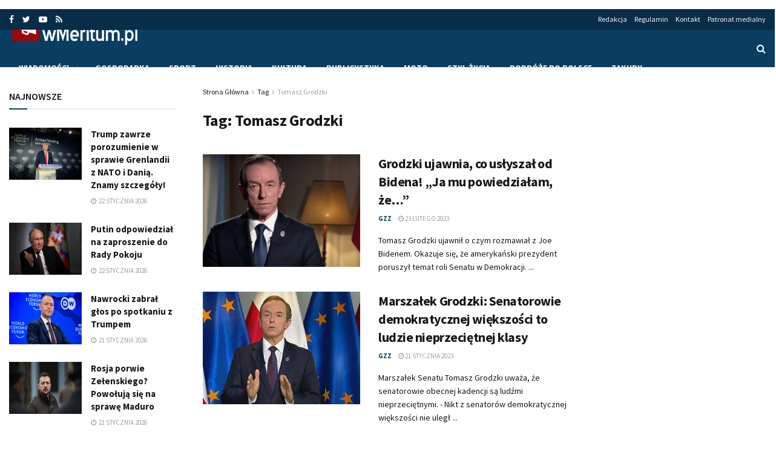

--- FILE ---
content_type: application/javascript; charset=utf-8
request_url: https://fundingchoicesmessages.google.com/f/AGSKWxVLfl1ejplimsQwvf2fYE8NyyOa-Hs9G93jHz-JVU8YnYiFm9NCuWbB2qs99EBGGSVPN9HAwUqDSwfpTlXXN9idGtQj4posJow0-zpf4uJ3jR5XkKPIPdsmqWIBDCXyWmgQTrGrYbfypUdkEjCiaLF2HlGfLZ_ritSqV6-JHT_gump3rHl5rIwdvg==/_/advice-ads./pageear._ad_bottom./repeat_adv._468x060-
body_size: -1290
content:
window['9efdaa5f-1ea0-4efc-8957-1ebdd37725b5'] = true;